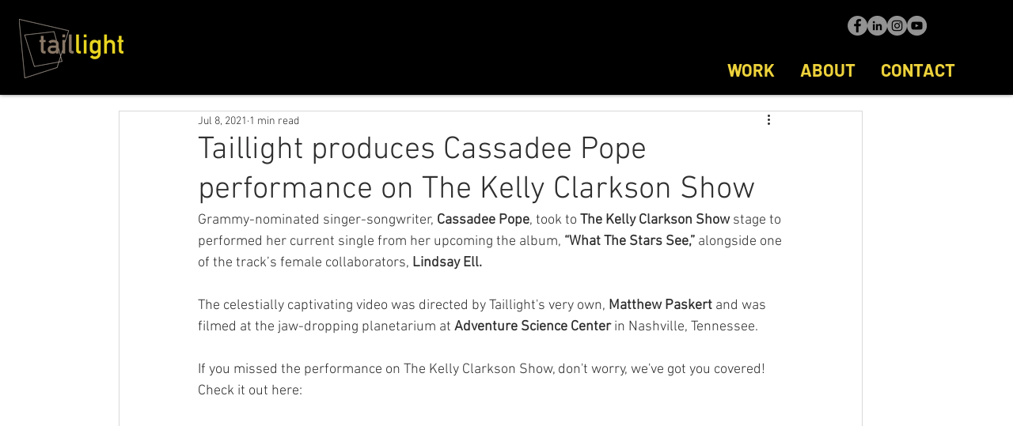

--- FILE ---
content_type: application/javascript
request_url: https://prism.app-us1.com/?a=650223265&u=https%3A%2F%2Fwww.taillight.tv%2Fpost%2Fcassadee-pope-performance
body_size: 125
content:
window.visitorGlobalObject=window.visitorGlobalObject||window.prismGlobalObject;window.visitorGlobalObject.setVisitorId('854d8ef2-9b17-4097-8717-98cf687b3262', '650223265');window.visitorGlobalObject.setWhitelistedServices('tracking', '650223265');